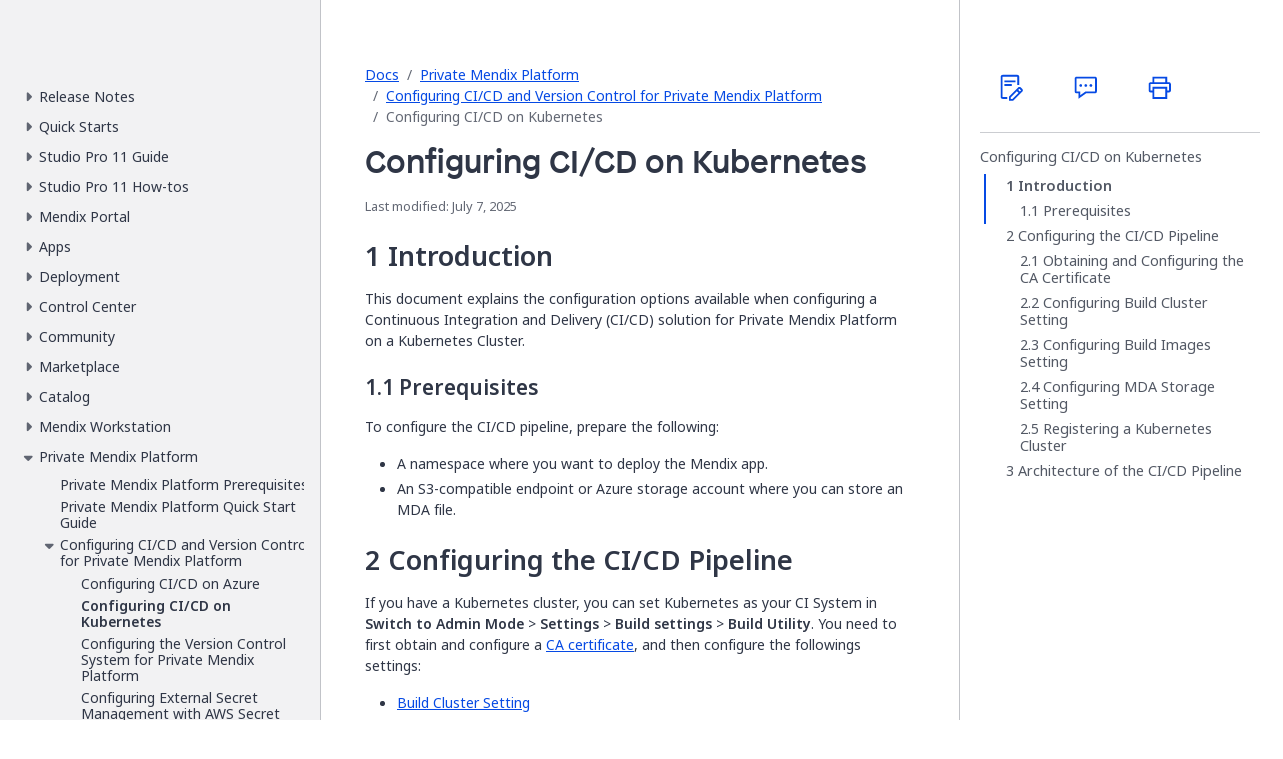

--- FILE ---
content_type: text/html
request_url: https://docs.mendix.com/private-mendix-platform-configure-k8s/
body_size: 181
content:
<!doctype html><html lang=en><head><title>https://docs.mendix.com/private-mendix-platform/configure-k8s/</title>
<link rel=canonical href=https://docs.mendix.com/private-mendix-platform/configure-k8s/><meta name=robots content="noindex"><meta charset=utf-8><meta http-equiv=refresh content="0; url=https://docs.mendix.com/private-mendix-platform/configure-k8s/"></head></html>